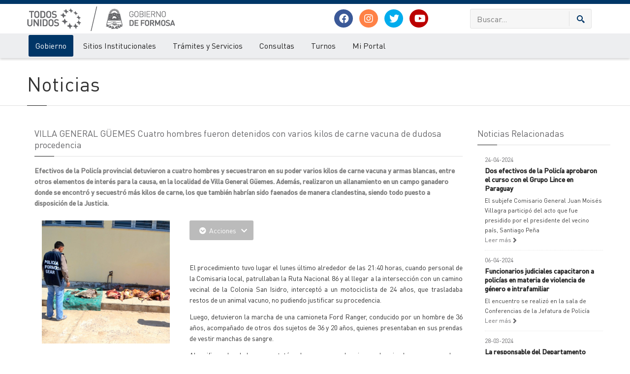

--- FILE ---
content_type: application/javascript; charset=ISO-8859-1
request_url: https://www.formosa.gob.ar/js/ol/ol3-layerswitcher.js
body_size: 2687
content:
(function (root, factory) {
  if(typeof define === "function" && define.amd) {
    define(["openlayers"], factory);
  } else if(typeof module === "object" && module.exports) {
    module.exports = factory(require("openlayers"));
  } else {
    root.LayerSwitcher = factory(root.ol);
  }
}(this, function(ol) {
    /**
     * OpenLayers v3/v4 Layer Switcher Control.
     * See [the examples](./examples) for usage.
     * @constructor
     * @extends {ol.control.Control}
     * @param {Object} opt_options Control options, extends olx.control.ControlOptions adding:
     *                              **`tipLabel`** `String` - the button tooltip.
     */
    ol.control.LayerSwitcher = function(opt_options) {

        var options = opt_options || {};

        var tipLabel = options.tipLabel ?
          options.tipLabel : 'Legend';

        this.mapListeners = [];

        this.hiddenClassName = 'ol-unselectable ol-control layer-switcher';
        if (ol.control.LayerSwitcher.isTouchDevice_()) {
            this.hiddenClassName += ' touch';
        }
        this.shownClassName = 'shown';

        var element = document.createElement('div');
        element.className = this.hiddenClassName;

        var button = document.createElement('button');
        button.setAttribute('title', tipLabel);
        element.appendChild(button);

        this.panel = document.createElement('div');
        this.panel.className = 'panel';
        element.appendChild(this.panel);
        ol.control.LayerSwitcher.enableTouchScroll_(this.panel);

        var this_ = this;

        button.onmouseover = function(e) {
            this_.showPanel();
        };

        button.onclick = function(e) {
            e = e || window.event;
            this_.showPanel();
            e.preventDefault();
        };

        this_.panel.onmouseout = function(e) {
            e = e || window.event;
            if (!this_.panel.contains(e.toElement || e.relatedTarget)) {
                this_.hidePanel();
            }
        };

        ol.control.Control.call(this, {
            element: element,
            target: options.target
        });

    };

    ol.inherits(ol.control.LayerSwitcher, ol.control.Control);

    /**
     * Show the layer panel.
     */
    ol.control.LayerSwitcher.prototype.showPanel = function() {
        if (!this.element.classList.contains(this.shownClassName)) {
            this.element.classList.add(this.shownClassName);
            this.renderPanel();
        }
    };

    /**
     * Hide the layer panel.
     */
    ol.control.LayerSwitcher.prototype.hidePanel = function() {
        if (this.element.classList.contains(this.shownClassName)) {
            this.element.classList.remove(this.shownClassName);
        }
    };

    /**
     * Re-draw the layer panel to represent the current state of the layers.
     */
    ol.control.LayerSwitcher.prototype.renderPanel = function() {

        this.ensureTopVisibleBaseLayerShown_();

        while(this.panel.firstChild) {
            this.panel.removeChild(this.panel.firstChild);
        }

        var ul = document.createElement('ul');
        this.panel.appendChild(ul);
        this.renderLayers_(this.getMap(), ul);

    };

    /**
     * Set the map instance the control is associated with.
     * @param {ol.Map} map The map instance.
     */
    ol.control.LayerSwitcher.prototype.setMap = function(map) {
        // Clean up listeners associated with the previous map
        for (var i = 0, key; i < this.mapListeners.length; i++) {
            ol.Observable.unByKey(this.mapListeners[i]);
        }
        this.mapListeners.length = 0;
        // Wire up listeners etc. and store reference to new map
        ol.control.Control.prototype.setMap.call(this, map);
        if (map) {
            var this_ = this;
            this.mapListeners.push(map.on('pointerdown', function() {
                this_.hidePanel();
            }));
            this.renderPanel();
        }
    };

    /**
     * Ensure only the top-most base layer is visible if more than one is visible.
     * @private
     */
    ol.control.LayerSwitcher.prototype.ensureTopVisibleBaseLayerShown_ = function() {
        var lastVisibleBaseLyr;
        ol.control.LayerSwitcher.forEachRecursive(this.getMap(), function(l, idx, a) {
            if (l.get('type') === 'base' && l.getVisible()) {
                lastVisibleBaseLyr = l;
            }
        });
        if (lastVisibleBaseLyr) this.setVisible_(lastVisibleBaseLyr, true);
    };

    /**
     * Toggle the visible state of a layer.
     * Takes care of hiding other layers in the same exclusive group if the layer
     * is toggle to visible.
     * @private
     * @param {ol.layer.Base} The layer whos visibility will be toggled.
     */
    ol.control.LayerSwitcher.prototype.setVisible_ = function(lyr, visible) {
        var map = this.getMap();
        lyr.setVisible(visible);
        if (visible && lyr.get('type') === 'base') {
            // Hide all other base layers regardless of grouping
            ol.control.LayerSwitcher.forEachRecursive(map, function(l, idx, a) {
                if (l != lyr && l.get('type') === 'base') {
                    l.setVisible(false);
                }
            });
        }
    };

    /**
     * Render all layers that are children of a group.
     * @private
     * @param {ol.layer.Base} lyr Layer to be rendered (should have a title property).
     * @param {Number} idx Position in parent group list.
     */
    ol.control.LayerSwitcher.prototype.renderLayer_ = function(lyr, idx) {

        var this_ = this;

        var li = document.createElement('li');

        var lyrTitle = lyr.get('title');
        var lyrId = ol.control.LayerSwitcher.uuid();

        var label = document.createElement('label');

        if (lyr.getLayers && !lyr.get('combine')) {

            li.className = 'group';
            label.innerHTML = lyrTitle;
            li.appendChild(label);
            var ul = document.createElement('ul');
            li.appendChild(ul);

            this.renderLayers_(lyr, ul);

        } else {

            li.className = 'layer';
            var input = document.createElement('input');
            if (lyr.get('type') === 'base') {
                input.type = 'radio';
                input.name = 'base';
            } else {
                input.type = 'checkbox';
            }
			input.className='nosubmit';
            input.id = lyrId;
            input.checked = lyr.get('visible');
            input.onchange = function(e) {
                this_.setVisible_(lyr, e.target.checked);
            };
            li.appendChild(input);

            label.htmlFor = lyrId;
            label.innerHTML = lyrTitle;

            var rsl = this.getMap().getView().getResolution();
            if (rsl > lyr.getMaxResolution() || rsl < lyr.getMinResolution()){
                label.className += ' disabled';
            }

            li.appendChild(label);

        }

        return li;

    };

    /**
     * Render all layers that are children of a group.
     * @private
     * @param {ol.layer.Group} lyr Group layer whos children will be rendered.
     * @param {Element} elm DOM element that children will be appended to.
     */
    ol.control.LayerSwitcher.prototype.renderLayers_ = function(lyr, elm) {
        var lyrs = lyr.getLayers().getArray().slice().reverse();
        for (var i = 0, l; i < lyrs.length; i++) {
            l = lyrs[i];
            if (l.get('title')) {
                elm.appendChild(this.renderLayer_(l, i));
            }
        }
    };

    /**
     * **Static** Call the supplied function for each layer in the passed layer group
     * recursing nested groups.
     * @param {ol.layer.Group} lyr The layer group to start iterating from.
     * @param {Function} fn Callback which will be called for each `ol.layer.Base`
     * found under `lyr`. The signature for `fn` is the same as `ol.Collection#forEach`
     */
    ol.control.LayerSwitcher.forEachRecursive = function(lyr, fn) {
        lyr.getLayers().forEach(function(lyr, idx, a) {
            fn(lyr, idx, a);
            if (lyr.getLayers) {
                ol.control.LayerSwitcher.forEachRecursive(lyr, fn);
            }
        });
    };

    /**
     * Generate a UUID
     * @returns {String} UUID
     *
     * Adapted from http://stackoverflow.com/a/2117523/526860
     */
    ol.control.LayerSwitcher.uuid = function() {
        return 'xxxxxxxx-xxxx-4xxx-yxxx-xxxxxxxxxxxx'.replace(/[xy]/g, function(c) {
            var r = Math.random()*16|0, v = c == 'x' ? r : (r&0x3|0x8);
            return v.toString(16);
        });
    }

    /**
    * @private
    * @desc Apply workaround to enable scrolling of overflowing content within an
    * element. Adapted from https://gist.github.com/chrismbarr/4107472
    */
    ol.control.LayerSwitcher.enableTouchScroll_ = function(elm) {
       if(ol.control.LayerSwitcher.isTouchDevice_()){
           var scrollStartPos = 0;
           elm.addEventListener("touchstart", function(event) {
               scrollStartPos = this.scrollTop + event.touches[0].pageY;
           }, false);
           elm.addEventListener("touchmove", function(event) {
               this.scrollTop = scrollStartPos - event.touches[0].pageY;
           }, false);
       }
    };

    /**
     * @private
     * @desc Determine if the current browser supports touch events. Adapted from
     * https://gist.github.com/chrismbarr/4107472
     */
    ol.control.LayerSwitcher.isTouchDevice_ = function() {
        try {
            document.createEvent("TouchEvent");
            return true;
        } catch(e) {
            return false;
        }
    };
    var LayerSwitcher = ol.control.LayerSwitcher;
    return LayerSwitcher;
}));